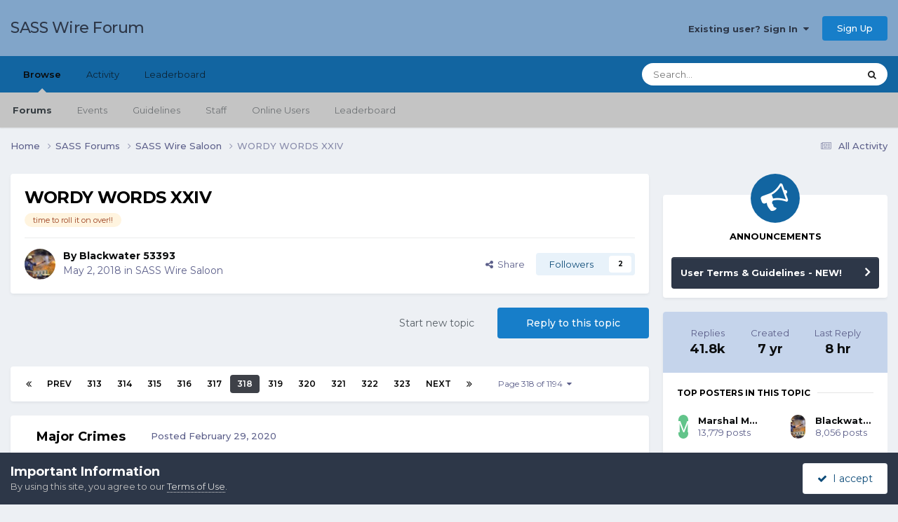

--- FILE ---
content_type: text/html; charset=utf-8
request_url: https://www.google.com/recaptcha/api2/anchor?ar=1&k=6LcVXVQUAAAAAM92IO8-shyPocSar61AbaQ9guXP&co=aHR0cHM6Ly9mb3J1bXMuc2Fzc25ldC5jb206NDQz&hl=en&v=N67nZn4AqZkNcbeMu4prBgzg&theme=light&size=normal&anchor-ms=20000&execute-ms=30000&cb=u8uyu4apqpog
body_size: 49545
content:
<!DOCTYPE HTML><html dir="ltr" lang="en"><head><meta http-equiv="Content-Type" content="text/html; charset=UTF-8">
<meta http-equiv="X-UA-Compatible" content="IE=edge">
<title>reCAPTCHA</title>
<style type="text/css">
/* cyrillic-ext */
@font-face {
  font-family: 'Roboto';
  font-style: normal;
  font-weight: 400;
  font-stretch: 100%;
  src: url(//fonts.gstatic.com/s/roboto/v48/KFO7CnqEu92Fr1ME7kSn66aGLdTylUAMa3GUBHMdazTgWw.woff2) format('woff2');
  unicode-range: U+0460-052F, U+1C80-1C8A, U+20B4, U+2DE0-2DFF, U+A640-A69F, U+FE2E-FE2F;
}
/* cyrillic */
@font-face {
  font-family: 'Roboto';
  font-style: normal;
  font-weight: 400;
  font-stretch: 100%;
  src: url(//fonts.gstatic.com/s/roboto/v48/KFO7CnqEu92Fr1ME7kSn66aGLdTylUAMa3iUBHMdazTgWw.woff2) format('woff2');
  unicode-range: U+0301, U+0400-045F, U+0490-0491, U+04B0-04B1, U+2116;
}
/* greek-ext */
@font-face {
  font-family: 'Roboto';
  font-style: normal;
  font-weight: 400;
  font-stretch: 100%;
  src: url(//fonts.gstatic.com/s/roboto/v48/KFO7CnqEu92Fr1ME7kSn66aGLdTylUAMa3CUBHMdazTgWw.woff2) format('woff2');
  unicode-range: U+1F00-1FFF;
}
/* greek */
@font-face {
  font-family: 'Roboto';
  font-style: normal;
  font-weight: 400;
  font-stretch: 100%;
  src: url(//fonts.gstatic.com/s/roboto/v48/KFO7CnqEu92Fr1ME7kSn66aGLdTylUAMa3-UBHMdazTgWw.woff2) format('woff2');
  unicode-range: U+0370-0377, U+037A-037F, U+0384-038A, U+038C, U+038E-03A1, U+03A3-03FF;
}
/* math */
@font-face {
  font-family: 'Roboto';
  font-style: normal;
  font-weight: 400;
  font-stretch: 100%;
  src: url(//fonts.gstatic.com/s/roboto/v48/KFO7CnqEu92Fr1ME7kSn66aGLdTylUAMawCUBHMdazTgWw.woff2) format('woff2');
  unicode-range: U+0302-0303, U+0305, U+0307-0308, U+0310, U+0312, U+0315, U+031A, U+0326-0327, U+032C, U+032F-0330, U+0332-0333, U+0338, U+033A, U+0346, U+034D, U+0391-03A1, U+03A3-03A9, U+03B1-03C9, U+03D1, U+03D5-03D6, U+03F0-03F1, U+03F4-03F5, U+2016-2017, U+2034-2038, U+203C, U+2040, U+2043, U+2047, U+2050, U+2057, U+205F, U+2070-2071, U+2074-208E, U+2090-209C, U+20D0-20DC, U+20E1, U+20E5-20EF, U+2100-2112, U+2114-2115, U+2117-2121, U+2123-214F, U+2190, U+2192, U+2194-21AE, U+21B0-21E5, U+21F1-21F2, U+21F4-2211, U+2213-2214, U+2216-22FF, U+2308-230B, U+2310, U+2319, U+231C-2321, U+2336-237A, U+237C, U+2395, U+239B-23B7, U+23D0, U+23DC-23E1, U+2474-2475, U+25AF, U+25B3, U+25B7, U+25BD, U+25C1, U+25CA, U+25CC, U+25FB, U+266D-266F, U+27C0-27FF, U+2900-2AFF, U+2B0E-2B11, U+2B30-2B4C, U+2BFE, U+3030, U+FF5B, U+FF5D, U+1D400-1D7FF, U+1EE00-1EEFF;
}
/* symbols */
@font-face {
  font-family: 'Roboto';
  font-style: normal;
  font-weight: 400;
  font-stretch: 100%;
  src: url(//fonts.gstatic.com/s/roboto/v48/KFO7CnqEu92Fr1ME7kSn66aGLdTylUAMaxKUBHMdazTgWw.woff2) format('woff2');
  unicode-range: U+0001-000C, U+000E-001F, U+007F-009F, U+20DD-20E0, U+20E2-20E4, U+2150-218F, U+2190, U+2192, U+2194-2199, U+21AF, U+21E6-21F0, U+21F3, U+2218-2219, U+2299, U+22C4-22C6, U+2300-243F, U+2440-244A, U+2460-24FF, U+25A0-27BF, U+2800-28FF, U+2921-2922, U+2981, U+29BF, U+29EB, U+2B00-2BFF, U+4DC0-4DFF, U+FFF9-FFFB, U+10140-1018E, U+10190-1019C, U+101A0, U+101D0-101FD, U+102E0-102FB, U+10E60-10E7E, U+1D2C0-1D2D3, U+1D2E0-1D37F, U+1F000-1F0FF, U+1F100-1F1AD, U+1F1E6-1F1FF, U+1F30D-1F30F, U+1F315, U+1F31C, U+1F31E, U+1F320-1F32C, U+1F336, U+1F378, U+1F37D, U+1F382, U+1F393-1F39F, U+1F3A7-1F3A8, U+1F3AC-1F3AF, U+1F3C2, U+1F3C4-1F3C6, U+1F3CA-1F3CE, U+1F3D4-1F3E0, U+1F3ED, U+1F3F1-1F3F3, U+1F3F5-1F3F7, U+1F408, U+1F415, U+1F41F, U+1F426, U+1F43F, U+1F441-1F442, U+1F444, U+1F446-1F449, U+1F44C-1F44E, U+1F453, U+1F46A, U+1F47D, U+1F4A3, U+1F4B0, U+1F4B3, U+1F4B9, U+1F4BB, U+1F4BF, U+1F4C8-1F4CB, U+1F4D6, U+1F4DA, U+1F4DF, U+1F4E3-1F4E6, U+1F4EA-1F4ED, U+1F4F7, U+1F4F9-1F4FB, U+1F4FD-1F4FE, U+1F503, U+1F507-1F50B, U+1F50D, U+1F512-1F513, U+1F53E-1F54A, U+1F54F-1F5FA, U+1F610, U+1F650-1F67F, U+1F687, U+1F68D, U+1F691, U+1F694, U+1F698, U+1F6AD, U+1F6B2, U+1F6B9-1F6BA, U+1F6BC, U+1F6C6-1F6CF, U+1F6D3-1F6D7, U+1F6E0-1F6EA, U+1F6F0-1F6F3, U+1F6F7-1F6FC, U+1F700-1F7FF, U+1F800-1F80B, U+1F810-1F847, U+1F850-1F859, U+1F860-1F887, U+1F890-1F8AD, U+1F8B0-1F8BB, U+1F8C0-1F8C1, U+1F900-1F90B, U+1F93B, U+1F946, U+1F984, U+1F996, U+1F9E9, U+1FA00-1FA6F, U+1FA70-1FA7C, U+1FA80-1FA89, U+1FA8F-1FAC6, U+1FACE-1FADC, U+1FADF-1FAE9, U+1FAF0-1FAF8, U+1FB00-1FBFF;
}
/* vietnamese */
@font-face {
  font-family: 'Roboto';
  font-style: normal;
  font-weight: 400;
  font-stretch: 100%;
  src: url(//fonts.gstatic.com/s/roboto/v48/KFO7CnqEu92Fr1ME7kSn66aGLdTylUAMa3OUBHMdazTgWw.woff2) format('woff2');
  unicode-range: U+0102-0103, U+0110-0111, U+0128-0129, U+0168-0169, U+01A0-01A1, U+01AF-01B0, U+0300-0301, U+0303-0304, U+0308-0309, U+0323, U+0329, U+1EA0-1EF9, U+20AB;
}
/* latin-ext */
@font-face {
  font-family: 'Roboto';
  font-style: normal;
  font-weight: 400;
  font-stretch: 100%;
  src: url(//fonts.gstatic.com/s/roboto/v48/KFO7CnqEu92Fr1ME7kSn66aGLdTylUAMa3KUBHMdazTgWw.woff2) format('woff2');
  unicode-range: U+0100-02BA, U+02BD-02C5, U+02C7-02CC, U+02CE-02D7, U+02DD-02FF, U+0304, U+0308, U+0329, U+1D00-1DBF, U+1E00-1E9F, U+1EF2-1EFF, U+2020, U+20A0-20AB, U+20AD-20C0, U+2113, U+2C60-2C7F, U+A720-A7FF;
}
/* latin */
@font-face {
  font-family: 'Roboto';
  font-style: normal;
  font-weight: 400;
  font-stretch: 100%;
  src: url(//fonts.gstatic.com/s/roboto/v48/KFO7CnqEu92Fr1ME7kSn66aGLdTylUAMa3yUBHMdazQ.woff2) format('woff2');
  unicode-range: U+0000-00FF, U+0131, U+0152-0153, U+02BB-02BC, U+02C6, U+02DA, U+02DC, U+0304, U+0308, U+0329, U+2000-206F, U+20AC, U+2122, U+2191, U+2193, U+2212, U+2215, U+FEFF, U+FFFD;
}
/* cyrillic-ext */
@font-face {
  font-family: 'Roboto';
  font-style: normal;
  font-weight: 500;
  font-stretch: 100%;
  src: url(//fonts.gstatic.com/s/roboto/v48/KFO7CnqEu92Fr1ME7kSn66aGLdTylUAMa3GUBHMdazTgWw.woff2) format('woff2');
  unicode-range: U+0460-052F, U+1C80-1C8A, U+20B4, U+2DE0-2DFF, U+A640-A69F, U+FE2E-FE2F;
}
/* cyrillic */
@font-face {
  font-family: 'Roboto';
  font-style: normal;
  font-weight: 500;
  font-stretch: 100%;
  src: url(//fonts.gstatic.com/s/roboto/v48/KFO7CnqEu92Fr1ME7kSn66aGLdTylUAMa3iUBHMdazTgWw.woff2) format('woff2');
  unicode-range: U+0301, U+0400-045F, U+0490-0491, U+04B0-04B1, U+2116;
}
/* greek-ext */
@font-face {
  font-family: 'Roboto';
  font-style: normal;
  font-weight: 500;
  font-stretch: 100%;
  src: url(//fonts.gstatic.com/s/roboto/v48/KFO7CnqEu92Fr1ME7kSn66aGLdTylUAMa3CUBHMdazTgWw.woff2) format('woff2');
  unicode-range: U+1F00-1FFF;
}
/* greek */
@font-face {
  font-family: 'Roboto';
  font-style: normal;
  font-weight: 500;
  font-stretch: 100%;
  src: url(//fonts.gstatic.com/s/roboto/v48/KFO7CnqEu92Fr1ME7kSn66aGLdTylUAMa3-UBHMdazTgWw.woff2) format('woff2');
  unicode-range: U+0370-0377, U+037A-037F, U+0384-038A, U+038C, U+038E-03A1, U+03A3-03FF;
}
/* math */
@font-face {
  font-family: 'Roboto';
  font-style: normal;
  font-weight: 500;
  font-stretch: 100%;
  src: url(//fonts.gstatic.com/s/roboto/v48/KFO7CnqEu92Fr1ME7kSn66aGLdTylUAMawCUBHMdazTgWw.woff2) format('woff2');
  unicode-range: U+0302-0303, U+0305, U+0307-0308, U+0310, U+0312, U+0315, U+031A, U+0326-0327, U+032C, U+032F-0330, U+0332-0333, U+0338, U+033A, U+0346, U+034D, U+0391-03A1, U+03A3-03A9, U+03B1-03C9, U+03D1, U+03D5-03D6, U+03F0-03F1, U+03F4-03F5, U+2016-2017, U+2034-2038, U+203C, U+2040, U+2043, U+2047, U+2050, U+2057, U+205F, U+2070-2071, U+2074-208E, U+2090-209C, U+20D0-20DC, U+20E1, U+20E5-20EF, U+2100-2112, U+2114-2115, U+2117-2121, U+2123-214F, U+2190, U+2192, U+2194-21AE, U+21B0-21E5, U+21F1-21F2, U+21F4-2211, U+2213-2214, U+2216-22FF, U+2308-230B, U+2310, U+2319, U+231C-2321, U+2336-237A, U+237C, U+2395, U+239B-23B7, U+23D0, U+23DC-23E1, U+2474-2475, U+25AF, U+25B3, U+25B7, U+25BD, U+25C1, U+25CA, U+25CC, U+25FB, U+266D-266F, U+27C0-27FF, U+2900-2AFF, U+2B0E-2B11, U+2B30-2B4C, U+2BFE, U+3030, U+FF5B, U+FF5D, U+1D400-1D7FF, U+1EE00-1EEFF;
}
/* symbols */
@font-face {
  font-family: 'Roboto';
  font-style: normal;
  font-weight: 500;
  font-stretch: 100%;
  src: url(//fonts.gstatic.com/s/roboto/v48/KFO7CnqEu92Fr1ME7kSn66aGLdTylUAMaxKUBHMdazTgWw.woff2) format('woff2');
  unicode-range: U+0001-000C, U+000E-001F, U+007F-009F, U+20DD-20E0, U+20E2-20E4, U+2150-218F, U+2190, U+2192, U+2194-2199, U+21AF, U+21E6-21F0, U+21F3, U+2218-2219, U+2299, U+22C4-22C6, U+2300-243F, U+2440-244A, U+2460-24FF, U+25A0-27BF, U+2800-28FF, U+2921-2922, U+2981, U+29BF, U+29EB, U+2B00-2BFF, U+4DC0-4DFF, U+FFF9-FFFB, U+10140-1018E, U+10190-1019C, U+101A0, U+101D0-101FD, U+102E0-102FB, U+10E60-10E7E, U+1D2C0-1D2D3, U+1D2E0-1D37F, U+1F000-1F0FF, U+1F100-1F1AD, U+1F1E6-1F1FF, U+1F30D-1F30F, U+1F315, U+1F31C, U+1F31E, U+1F320-1F32C, U+1F336, U+1F378, U+1F37D, U+1F382, U+1F393-1F39F, U+1F3A7-1F3A8, U+1F3AC-1F3AF, U+1F3C2, U+1F3C4-1F3C6, U+1F3CA-1F3CE, U+1F3D4-1F3E0, U+1F3ED, U+1F3F1-1F3F3, U+1F3F5-1F3F7, U+1F408, U+1F415, U+1F41F, U+1F426, U+1F43F, U+1F441-1F442, U+1F444, U+1F446-1F449, U+1F44C-1F44E, U+1F453, U+1F46A, U+1F47D, U+1F4A3, U+1F4B0, U+1F4B3, U+1F4B9, U+1F4BB, U+1F4BF, U+1F4C8-1F4CB, U+1F4D6, U+1F4DA, U+1F4DF, U+1F4E3-1F4E6, U+1F4EA-1F4ED, U+1F4F7, U+1F4F9-1F4FB, U+1F4FD-1F4FE, U+1F503, U+1F507-1F50B, U+1F50D, U+1F512-1F513, U+1F53E-1F54A, U+1F54F-1F5FA, U+1F610, U+1F650-1F67F, U+1F687, U+1F68D, U+1F691, U+1F694, U+1F698, U+1F6AD, U+1F6B2, U+1F6B9-1F6BA, U+1F6BC, U+1F6C6-1F6CF, U+1F6D3-1F6D7, U+1F6E0-1F6EA, U+1F6F0-1F6F3, U+1F6F7-1F6FC, U+1F700-1F7FF, U+1F800-1F80B, U+1F810-1F847, U+1F850-1F859, U+1F860-1F887, U+1F890-1F8AD, U+1F8B0-1F8BB, U+1F8C0-1F8C1, U+1F900-1F90B, U+1F93B, U+1F946, U+1F984, U+1F996, U+1F9E9, U+1FA00-1FA6F, U+1FA70-1FA7C, U+1FA80-1FA89, U+1FA8F-1FAC6, U+1FACE-1FADC, U+1FADF-1FAE9, U+1FAF0-1FAF8, U+1FB00-1FBFF;
}
/* vietnamese */
@font-face {
  font-family: 'Roboto';
  font-style: normal;
  font-weight: 500;
  font-stretch: 100%;
  src: url(//fonts.gstatic.com/s/roboto/v48/KFO7CnqEu92Fr1ME7kSn66aGLdTylUAMa3OUBHMdazTgWw.woff2) format('woff2');
  unicode-range: U+0102-0103, U+0110-0111, U+0128-0129, U+0168-0169, U+01A0-01A1, U+01AF-01B0, U+0300-0301, U+0303-0304, U+0308-0309, U+0323, U+0329, U+1EA0-1EF9, U+20AB;
}
/* latin-ext */
@font-face {
  font-family: 'Roboto';
  font-style: normal;
  font-weight: 500;
  font-stretch: 100%;
  src: url(//fonts.gstatic.com/s/roboto/v48/KFO7CnqEu92Fr1ME7kSn66aGLdTylUAMa3KUBHMdazTgWw.woff2) format('woff2');
  unicode-range: U+0100-02BA, U+02BD-02C5, U+02C7-02CC, U+02CE-02D7, U+02DD-02FF, U+0304, U+0308, U+0329, U+1D00-1DBF, U+1E00-1E9F, U+1EF2-1EFF, U+2020, U+20A0-20AB, U+20AD-20C0, U+2113, U+2C60-2C7F, U+A720-A7FF;
}
/* latin */
@font-face {
  font-family: 'Roboto';
  font-style: normal;
  font-weight: 500;
  font-stretch: 100%;
  src: url(//fonts.gstatic.com/s/roboto/v48/KFO7CnqEu92Fr1ME7kSn66aGLdTylUAMa3yUBHMdazQ.woff2) format('woff2');
  unicode-range: U+0000-00FF, U+0131, U+0152-0153, U+02BB-02BC, U+02C6, U+02DA, U+02DC, U+0304, U+0308, U+0329, U+2000-206F, U+20AC, U+2122, U+2191, U+2193, U+2212, U+2215, U+FEFF, U+FFFD;
}
/* cyrillic-ext */
@font-face {
  font-family: 'Roboto';
  font-style: normal;
  font-weight: 900;
  font-stretch: 100%;
  src: url(//fonts.gstatic.com/s/roboto/v48/KFO7CnqEu92Fr1ME7kSn66aGLdTylUAMa3GUBHMdazTgWw.woff2) format('woff2');
  unicode-range: U+0460-052F, U+1C80-1C8A, U+20B4, U+2DE0-2DFF, U+A640-A69F, U+FE2E-FE2F;
}
/* cyrillic */
@font-face {
  font-family: 'Roboto';
  font-style: normal;
  font-weight: 900;
  font-stretch: 100%;
  src: url(//fonts.gstatic.com/s/roboto/v48/KFO7CnqEu92Fr1ME7kSn66aGLdTylUAMa3iUBHMdazTgWw.woff2) format('woff2');
  unicode-range: U+0301, U+0400-045F, U+0490-0491, U+04B0-04B1, U+2116;
}
/* greek-ext */
@font-face {
  font-family: 'Roboto';
  font-style: normal;
  font-weight: 900;
  font-stretch: 100%;
  src: url(//fonts.gstatic.com/s/roboto/v48/KFO7CnqEu92Fr1ME7kSn66aGLdTylUAMa3CUBHMdazTgWw.woff2) format('woff2');
  unicode-range: U+1F00-1FFF;
}
/* greek */
@font-face {
  font-family: 'Roboto';
  font-style: normal;
  font-weight: 900;
  font-stretch: 100%;
  src: url(//fonts.gstatic.com/s/roboto/v48/KFO7CnqEu92Fr1ME7kSn66aGLdTylUAMa3-UBHMdazTgWw.woff2) format('woff2');
  unicode-range: U+0370-0377, U+037A-037F, U+0384-038A, U+038C, U+038E-03A1, U+03A3-03FF;
}
/* math */
@font-face {
  font-family: 'Roboto';
  font-style: normal;
  font-weight: 900;
  font-stretch: 100%;
  src: url(//fonts.gstatic.com/s/roboto/v48/KFO7CnqEu92Fr1ME7kSn66aGLdTylUAMawCUBHMdazTgWw.woff2) format('woff2');
  unicode-range: U+0302-0303, U+0305, U+0307-0308, U+0310, U+0312, U+0315, U+031A, U+0326-0327, U+032C, U+032F-0330, U+0332-0333, U+0338, U+033A, U+0346, U+034D, U+0391-03A1, U+03A3-03A9, U+03B1-03C9, U+03D1, U+03D5-03D6, U+03F0-03F1, U+03F4-03F5, U+2016-2017, U+2034-2038, U+203C, U+2040, U+2043, U+2047, U+2050, U+2057, U+205F, U+2070-2071, U+2074-208E, U+2090-209C, U+20D0-20DC, U+20E1, U+20E5-20EF, U+2100-2112, U+2114-2115, U+2117-2121, U+2123-214F, U+2190, U+2192, U+2194-21AE, U+21B0-21E5, U+21F1-21F2, U+21F4-2211, U+2213-2214, U+2216-22FF, U+2308-230B, U+2310, U+2319, U+231C-2321, U+2336-237A, U+237C, U+2395, U+239B-23B7, U+23D0, U+23DC-23E1, U+2474-2475, U+25AF, U+25B3, U+25B7, U+25BD, U+25C1, U+25CA, U+25CC, U+25FB, U+266D-266F, U+27C0-27FF, U+2900-2AFF, U+2B0E-2B11, U+2B30-2B4C, U+2BFE, U+3030, U+FF5B, U+FF5D, U+1D400-1D7FF, U+1EE00-1EEFF;
}
/* symbols */
@font-face {
  font-family: 'Roboto';
  font-style: normal;
  font-weight: 900;
  font-stretch: 100%;
  src: url(//fonts.gstatic.com/s/roboto/v48/KFO7CnqEu92Fr1ME7kSn66aGLdTylUAMaxKUBHMdazTgWw.woff2) format('woff2');
  unicode-range: U+0001-000C, U+000E-001F, U+007F-009F, U+20DD-20E0, U+20E2-20E4, U+2150-218F, U+2190, U+2192, U+2194-2199, U+21AF, U+21E6-21F0, U+21F3, U+2218-2219, U+2299, U+22C4-22C6, U+2300-243F, U+2440-244A, U+2460-24FF, U+25A0-27BF, U+2800-28FF, U+2921-2922, U+2981, U+29BF, U+29EB, U+2B00-2BFF, U+4DC0-4DFF, U+FFF9-FFFB, U+10140-1018E, U+10190-1019C, U+101A0, U+101D0-101FD, U+102E0-102FB, U+10E60-10E7E, U+1D2C0-1D2D3, U+1D2E0-1D37F, U+1F000-1F0FF, U+1F100-1F1AD, U+1F1E6-1F1FF, U+1F30D-1F30F, U+1F315, U+1F31C, U+1F31E, U+1F320-1F32C, U+1F336, U+1F378, U+1F37D, U+1F382, U+1F393-1F39F, U+1F3A7-1F3A8, U+1F3AC-1F3AF, U+1F3C2, U+1F3C4-1F3C6, U+1F3CA-1F3CE, U+1F3D4-1F3E0, U+1F3ED, U+1F3F1-1F3F3, U+1F3F5-1F3F7, U+1F408, U+1F415, U+1F41F, U+1F426, U+1F43F, U+1F441-1F442, U+1F444, U+1F446-1F449, U+1F44C-1F44E, U+1F453, U+1F46A, U+1F47D, U+1F4A3, U+1F4B0, U+1F4B3, U+1F4B9, U+1F4BB, U+1F4BF, U+1F4C8-1F4CB, U+1F4D6, U+1F4DA, U+1F4DF, U+1F4E3-1F4E6, U+1F4EA-1F4ED, U+1F4F7, U+1F4F9-1F4FB, U+1F4FD-1F4FE, U+1F503, U+1F507-1F50B, U+1F50D, U+1F512-1F513, U+1F53E-1F54A, U+1F54F-1F5FA, U+1F610, U+1F650-1F67F, U+1F687, U+1F68D, U+1F691, U+1F694, U+1F698, U+1F6AD, U+1F6B2, U+1F6B9-1F6BA, U+1F6BC, U+1F6C6-1F6CF, U+1F6D3-1F6D7, U+1F6E0-1F6EA, U+1F6F0-1F6F3, U+1F6F7-1F6FC, U+1F700-1F7FF, U+1F800-1F80B, U+1F810-1F847, U+1F850-1F859, U+1F860-1F887, U+1F890-1F8AD, U+1F8B0-1F8BB, U+1F8C0-1F8C1, U+1F900-1F90B, U+1F93B, U+1F946, U+1F984, U+1F996, U+1F9E9, U+1FA00-1FA6F, U+1FA70-1FA7C, U+1FA80-1FA89, U+1FA8F-1FAC6, U+1FACE-1FADC, U+1FADF-1FAE9, U+1FAF0-1FAF8, U+1FB00-1FBFF;
}
/* vietnamese */
@font-face {
  font-family: 'Roboto';
  font-style: normal;
  font-weight: 900;
  font-stretch: 100%;
  src: url(//fonts.gstatic.com/s/roboto/v48/KFO7CnqEu92Fr1ME7kSn66aGLdTylUAMa3OUBHMdazTgWw.woff2) format('woff2');
  unicode-range: U+0102-0103, U+0110-0111, U+0128-0129, U+0168-0169, U+01A0-01A1, U+01AF-01B0, U+0300-0301, U+0303-0304, U+0308-0309, U+0323, U+0329, U+1EA0-1EF9, U+20AB;
}
/* latin-ext */
@font-face {
  font-family: 'Roboto';
  font-style: normal;
  font-weight: 900;
  font-stretch: 100%;
  src: url(//fonts.gstatic.com/s/roboto/v48/KFO7CnqEu92Fr1ME7kSn66aGLdTylUAMa3KUBHMdazTgWw.woff2) format('woff2');
  unicode-range: U+0100-02BA, U+02BD-02C5, U+02C7-02CC, U+02CE-02D7, U+02DD-02FF, U+0304, U+0308, U+0329, U+1D00-1DBF, U+1E00-1E9F, U+1EF2-1EFF, U+2020, U+20A0-20AB, U+20AD-20C0, U+2113, U+2C60-2C7F, U+A720-A7FF;
}
/* latin */
@font-face {
  font-family: 'Roboto';
  font-style: normal;
  font-weight: 900;
  font-stretch: 100%;
  src: url(//fonts.gstatic.com/s/roboto/v48/KFO7CnqEu92Fr1ME7kSn66aGLdTylUAMa3yUBHMdazQ.woff2) format('woff2');
  unicode-range: U+0000-00FF, U+0131, U+0152-0153, U+02BB-02BC, U+02C6, U+02DA, U+02DC, U+0304, U+0308, U+0329, U+2000-206F, U+20AC, U+2122, U+2191, U+2193, U+2212, U+2215, U+FEFF, U+FFFD;
}

</style>
<link rel="stylesheet" type="text/css" href="https://www.gstatic.com/recaptcha/releases/N67nZn4AqZkNcbeMu4prBgzg/styles__ltr.css">
<script nonce="4FIqa_P2s_36F3gnZYe6TQ" type="text/javascript">window['__recaptcha_api'] = 'https://www.google.com/recaptcha/api2/';</script>
<script type="text/javascript" src="https://www.gstatic.com/recaptcha/releases/N67nZn4AqZkNcbeMu4prBgzg/recaptcha__en.js" nonce="4FIqa_P2s_36F3gnZYe6TQ">
      
    </script></head>
<body><div id="rc-anchor-alert" class="rc-anchor-alert"></div>
<input type="hidden" id="recaptcha-token" value="[base64]">
<script type="text/javascript" nonce="4FIqa_P2s_36F3gnZYe6TQ">
      recaptcha.anchor.Main.init("[\x22ainput\x22,[\x22bgdata\x22,\x22\x22,\[base64]/[base64]/[base64]/[base64]/[base64]/UltsKytdPUU6KEU8MjA0OD9SW2wrK109RT4+NnwxOTI6KChFJjY0NTEyKT09NTUyOTYmJk0rMTxjLmxlbmd0aCYmKGMuY2hhckNvZGVBdChNKzEpJjY0NTEyKT09NTYzMjA/[base64]/[base64]/[base64]/[base64]/[base64]/[base64]/[base64]\x22,\[base64]\\u003d\x22,\x22w7VaAsO/eWLCvFd7w7oiHGByMUzCtsKcwoYeWsO7w77Dq8O1w6BFVwJhKsOsw4lWw4FVGxQaT2fCo8KYFETDusO6w5QhGCjDgMKLwpfCvGPDoj3Dl8KIfXnDsg0rJFbDosOAwq3ClcKhXMObD09Xwqs4w6/CqsOCw7PDsRcPZXFCKw1Fw6VzwpI/w60KRMKEwrJdwqYmwr3CssODEsKmEC9vZy7DjsO9w7Q/EMKDwpEuXsK6woVdGcOVB8Olb8O5D8KWwrrDjwPDtMKNVEVaf8ODw6JGwr/Cv3dkX8KFwrYEJxPCpCQ5MBYUWT7DqcK8w7zChk3ChsKFw40hw68cwq4WB8OPwr8Bw5MHw6nDsn5GK8KYw48Ew5kFwrbCskENN2bCu8O5bTMbw7HClMOIwovCmXHDtcKQD1odMGkWwrgswqfDjg/Cn31iwqxiaUjCmcKcTsOSY8KqwobDg8KJwo7CoQPDhG4nw6nDmsKZwoFZecK7EFjCt8O2cnTDpT9dw7RKwrIXFxPCtX18w7rCvsK/wosrw7EVwo/[base64]/[base64]/w6Z9H8Kowp0Ew43ClcKiWMO0wrzDkl1KwqLDsRkGw71rwqvCsAYzwoDDi8O/w65UPsK2b8OxaSLCtQBsRX4lI8OdY8Kzw5YVP0HDhQLCjXvDicOPwqTDmQkswpjDulHCqgfCucKOEcO7fcKUwrbDpcO/[base64]/DjcOtw4QSwoXChHNnYcOcTsK+RQg3wqoLw7jDo8OVD8O0wqAAw5gpV8KEwoMhRT4/FcKsFMK+wrXDhsOoLsO2bELDq15jBhMndlNdw6XChcOBF8KhFcOSwoDDrB7CuF3CqAVNw7xnw4LDtGEIPTdYVsK+Yi1Ww6LCugzCmsKFw594wqvCn8Kxw4XChcK5w7Qgwp/CtE1Cw6jCq8K6w4LClcOYw4HDkRwnwo5qw7rClMOGwoLDix3CpMONw4NyIhQrMGDDhFphRTfDlzfDuRB1McKEwrXDnWnCgFxyCMKqw6h7JsK7MC/CnsKhwqNVAcOtPj7CrsOjwr/[base64]/wq/Dg8OswpXDksOQA0YvVn4ewqcSfwrCon9zwpvDgHkTK1bCgcKgQlI/[base64]/Cni3CvsORw6x7w5LDtcO6Nj/DsnUrbQbDgcOIw6TDhMKLw4AEdcOVZcKRwqR/CmspRcO4w4E5w4R0TnMiAWkfR8Kmw7sgUTdRfFbCrsOOMsOCwqDDsHvDjMKUahjCnz3CoHx9cMOHw5whw5/CicKjwqh2w4t6w6wdNWgTPE02Hm/[base64]/Dv1QxdFcZw6Rew68HFcKOEMKNIXrCncKQd8OvGsKdPX7Di2tHCzQ3wrp6wrI9FWMAYwBBw6nCjMKKLsKKw5TCk8OTbMKUw6nCjGlfJcK6w6EBw7ZXSlbCj1zCjsKbwp7ClcOywrDDuQ5rw4fDolF8w6ckAnZmaMKaRMKJOcOMwpbCpMKzwo/CosKKAXMpw7JCK8OCwqXCv2sXbsOAH8OfRsOnworCpMOBw5/Dm1M8aMKiEcKoH282wp/DvMK1DcKWO8K6f09BwrLCmjd0ezJow6vCkhrDusOzwpLDh1LDpcOKJ2HDusKRL8KzwrfCrnZIacKYBcOVVsK+PMOlw5XChEHCgsOTT1kyw6d2AcOfSHg7XsOuJsOZwq7Dj8KAw6PCpsOlMcKmVTVfw4bDlcOUw71ywpvCoEnDk8O9w4bCsX3Cu0nDskp3w7XDtWVIw5/CiTzDk3A9wrLDu2/[base64]/NcO9MMOfwoDChTnCiHvCiMOgdMK+wpPDhsOfw5EiAAHDusO5GcKzw64CIcOLw75hwoTCncOZZ8Kzw7kHwqwiZcOHKWzCj8OBw5JFwpbClcOpw7/Dv8OPTi7DnMKPYh3CuwjDtFPCjsK/wqgcWsODC31/[base64]/[base64]/dMKtwoBEdWVDBHQbw7tYwrcTwoHCulJMQsKcdsKof8Ovw7nDl1hQF8Kiwq3CtsOhwpbCu8Kwwo7DolF/w4AdAEzDisOIw7BUVsKVQ1U2wrE/XcKlwqLCpjxKwpXCnUvCg8Ocw506BRDDu8K+wqQfHgnDkMKOJsOKQMOJw7dTw6h5BxzDhsKhAsOSOcOOHFvDqV8cwoXCqMOWP1HCsmjCohRdwrHCtAgCOMOCF8Obw7zCvlUpwp/Dr2vDrSLCiUnDs0jClWzDncK1wrlUWcKLUFLDmhTDpsONccOdD3zDkGLCjnvDrGrCpsOpJQVJwqdAw5fDjcKIw6vDg0/CjMOXw47CocOaVyfDpizDjMOLDsOqbcOQfsKAZsKBw47Dv8OcwpdrdFjCvwnCisOvYcKowq7CncO4O1p+esOAw4EbaAsAw59jX0DDm8OVYMKPw5oSdcOxw7J2w7rDscKOw73Dp8KDwqfCucKka0XDoQ8xwrfDkDnDpnzDhsKWXcOSw7ZcC8KEw6J/eMOgw6BTdCM9w55jw7DCvMO9wrDCqMOQfkJyS8OvwrjDpjnCnsOYRMOkwo3DrcO/wq3CsjjDpMOowodJPMOPAHUlBMOOdnDDv1kGc8O8CMKjwrZHLMO7wonDliAvIFIOw5Ypw4rDiMOowozDqcKWbQdUbsKmw7orwq3Co3VIfsKLwrXCpcOdIGwHMMOSwppewrnCssOOc1jCih/[base64]/CoWNhKcKyCxpMwpDDncOfw4HDnBR1woZawqDDiHTDminCicO2w53Cti1REcKPwr7CilPCmxQ0wrxYwpXDm8K/FwdTw6g/woDDisO8w55MG07DjMOuAcOidcKiDXlFExIXFMOnw5oDWzPChsOzHsKNbsKewoDCqMOvwrlLL8KaIcKKHUwRRsOjW8OHRMKEw41KF8OjwpTDjMODUk3Dtl7DqsK0NMKVw5Ifw63DpsOjw6XCpMOqDGLDpcO/Il7DgsOsw7zDlsKeXUDClsKBVcO+wpkDwrjCv8KVbwbDt1Alb8KFwrrCsxrCj2BCS2PDr8OXXWzCsHzCkMK3Cy0cLWPCpgfDiMKmbkrCrXnDrMOsdMOnw4YYw5TClcOcwpNYw4/DoQNhwqjCujXCugDCpMOkw6MXLxnCr8OewobCsk7DlcO5DcO8wpcYfsOdGW3CnMKZwpzDqFnDnkV4wrw7E2gec049wp4ZwojCvVBpHcK/w7RfccK5w5/CvsO1wqLDkxFOwqAyw6IOw7FOUTvDnHQXIsKtw43DsAzDlThsDUrDvcOYGsOZw6fDsnjCtVcSw4MIwqnClzTDt1/[base64]/bsKWwrFsKiVXw5VqVGjDpMOLwqvDk8OWMQfClXzDuzPCkMOMwqVbfSvDhcKWw6tZw6PCkFt9McO+w6kYBEDDn15Zw6zCu8OJJ8ORbsKLw4NCEMOUwqbCtMOhwqdVMcKIw6TDkVs7UsOWwq/[base64]/wqfDvSPDtcKHO8Kxw4jDiMKGWsKEJcKIw6ptHXcrw5XCmkTCrcO0ZUnDtX7Cu2cVw6bDii5pAsKFwpzCi0XDughdw606woHCp2vCsTvDsXjDv8ONKsKsw7USQMOYaQvDscOAw4bCqHAlPMONwqfDk3LCjFAeN8KfdFnDgcKPQh/CrTbDn8KhNsOlwqZRMiLDpD7Cg2lDw4rCggbCi8OgwrdTIQ5dGRtGO10WNsO1wogCVV7DocOzw7nDsMKRw4TDmG3Dg8Krw4/DpMOPwq0DYXnDsW4mw5LClcO0I8O7w53DqD7Dm29fw6RXw4RhbsOmwpDCuMOwUTM1JD3DsxJ5wp/Dh8KLw7pXQn/[base64]/Csmxcw54hfcKBXioSUFccZ8Kmw6HDscOZwpjDicOswpJ2w4d5SkPCp8KGTXDDjCtNwqM/L8KuwrfCi8KewoLDjsO0w4gBwp4Aw6vDrMKaMcK+wrbDl0kgZGvCm8Ocw6hKw440wr5awqnCqhFCRDxpRFpRYsObAcOYecKMwqnCl8KTScOyw5gbwotTwrcYGwXCkjgQViPCqDDCr8KQw57DgltxcMOBw63CvsKUTcOJw6rCqnk7w7jClWxawp9rH8O6Ex/DvCZ7RsOTfcKkLsKuwq4Tw4EtKsORw5zCscOVFwHDrcK7w6PCs8Ojw5dawrMncU8zwpjDpEApZ8K4V8K7Q8Oww7snRTvCsW5XEWt7wpjClMKWw5w0T8K3CgpCPiIeeMO/[base64]/Cg0cKDsO2wocLwq7CtDLCjQLCqhHCgsOww5TCicOyY0wvU8OzwrXDtsOIw5HCpMOxIUPCjHHDscKgY8OHw7F+wrzCgcOnwq1aw4hxQj0hw5vCucO8LMOOw4towpzDt0rDlCbClsOiwrLDu8OwSsOBwpkKwqrDqMOlwop/w4LDvXPDuEzDjk0WwqrCoHXCvzxKeMKeTsODw7J4w7/DocK/YsKSDUVzSsOtw4bDksOgw5zDlcOCw4nCmcOOH8KBDx3Cg0DDrcOdwo3CoMK/w7bCkMKVXcKlw6F0Y2NBdnvDksO4asOGwpBBwqUCw73DscONw4sUwoTCmsKAeMOewoMyw6ouSMOlcRPDuEHCuVcUw4/[base64]/w5gGwr52Pz5AV8Kuw6dsf2bDksKZCsKYw4EFGMOFwqtVfmbDr3zCjAXDngnDn3Vuw7csXcO5wpQiw54NWl7CqcO5IsK+w4PCiHLDvAVAw7HDiirDkF/CpcO2w5bDtWxMXHLDtMOGwrZ9wpBlMcKcKlHChcKAwqvDtSQNHSvDiMOcw6pVMAbCqcOCwoUEw63DucKLRScmb8KWw7tJwp7DtcO/DsK2w7PCkMKHw659AU9Kw5jDiHXCh8KWwrDCqcK2N8OUw7XCjTBow5bCrngawoLDgl8HwpQpwrzDsEQvw64Zw4TCjcODYCTDkEDCh3PCuwMHw7TCjnbDvUvDq0XDoMK4w73Co0UdK8OGwpLDtA5IwrDDnSbClDvDv8K2OMOYRE/CqMKQw6PDjErCqBULwqRZw6TDkMK7EcKaU8OWd8Kdwq1ew6hLwoQ5wrNuw6fDkkzDtMKewqrDs8O/[base64]/Dpjood8ODT8KlKzbDliXDvWHDiMOkSTTCsglWwqJSw67Cm8KyD1hBwqQhw7DCi2HDgXfDkjvDjsOedwjChVQ2HGUnw7lnw53CsMO2fhZewp44bwg7ZVcyNxDDiMKfwpvDvHjDkk15ExBIwqXDsDXDsgLCn8K/[base64]/CrkrDhsOdwq8iIMO7w5TDu8KFJTTDlMKEU2nCpAggwrvDhHgEw6dkwo0tw44Ew6DDmsOtN8Kyw6pOQEsyUsOSwoZTwqkyUzllPCzDj17ChjRpw57DoyI0Hltlwo9Jw4bDr8K5GMOLw5LDpsKtHcKmasOiwqsmwq3CmWd2w51Hw684TcOSw7DCpMK4UB/CpMKTw5p1P8OTwqTCqsKGCMKMw7VkMRDDrEcgw7XCnDTDj8OPI8OFKRhIw6HChwEYwqx4FMKDPkvDssKRw70/wqjCtsKaVsONw5wZNsKHGsOxw7cIwppdw6TCpMOqwqk+w4jCmMKJwrXDpsK2GsOow7MOT01sdcKmVWHDvlHCvy7Dr8KQdUwBwpx/w5Mvw7bChTZrw63CuMOiwosLHMO/[base64]/JMOtw58KwqVdKVRUwqjClcO8wp8ISsKSw7LCiClbY8OUw6wgDcKNwqBZKMO8wpvCkkXCk8OVasO1NEDDkxwYw7fDpmPDmWJow513UgNCajQBw5RkcT1tw63DjVFcFMOwesKTFypqNB/Di8K0wodMwoXCokUdwq/[base64]/[base64]/NDdkw4DDqxN+wr9qIcKieMKNwq/[base64]/DkwxgaVnCrh7Cp8Kiwr/Du8OBwoYOAEvCjsKrw4HDpToRwoEnV8Odw7LDlgLCkxhOJMO+wqYhJGoHOMOra8K5JCnDvi/[base64]/wpLCtMKSX8OnwoDDmU8IdwXClcKjw5/CkMKFEBJRaTQ2M8KnwqzCnMK9w7zCmk3DkSvDgsK4w4zDkVY5GsKIOMOjMQBPCcOGwqghwr8STGvDpMOxSzlfNcK4wqXDgRJKw59QJ3cVfUjClELCgMK2w4bDtcK1HQrDicKhw5PDhMK0NHdFLnfCjcOgR2LCgQg6woJbw7R/F3TDicOaw6Z+JWtBLMK/w5BhIMKew4VrETl8RwLDvEQ2ecKvwrQlwqrCjXrCqsO/woF9HMKcSSVxKVt/w7jCucOyBcK2w6XDr2RwS2bCqVEswqk0w7/Cp2lkejZxw5zCiHpNZiM8K8O/AcOXwow1w4LDvg3Dp2plw67DgnELw6XCmicwNsOOw7t2w5DDnMKKw6DCrcKKE8OWwo3DkGUjw7JPw7ZIEcKGEsK4wqErCsOrwow8wpg5ZMOMw5gKMh3DtMKBwroKw5JtQsKVLcO8wqnCiMO8Xz0gahvCiV/ChSzDqMOkXsOfwrvCmcOkNwwqJhfCryQJNDhiF8OEw5k4w7AbUGtaEsONwoYkd8OBwpIzbsOqw4Yrw5HCqyTChih7OcKEwrTClsKQw43Dm8Oiw4TCqMK0w73CmcK8w6pNw4ZxLMOjc8KJw6xIwr/Cqx9ddFYLKcKnPzhlPsKFKyPCthpZcggJwovCmcK9wqLClsKhNcOjQsOYJlxkw7UlwrjCj2lhesKAYmbCglbCgsKvJUDDvsKRIMO9Vy1hY8OEDcOQFHjDtWtBw7cxwpANWMOswo3CvcKBwpjDo8Olw5Qaw7FKw7rChEjCv8OuwrTCtTXClcOCwpYKe8KEUx/[base64]/[base64]/CvWxaw71cwq3Dmw7Dj8OOWl1zEmEnw61qb8KRw6YpTlTCvcOPwo/Drkw0BsKnGMKcw6cGw4xrG8K7BkTDmgACYMOCw7Zbwp0BYCB7wrU+RH/ClW/[base64]/[base64]/Dl8KkSk9bbn3CmsOSwo7DsGDDhDF0VAjDlcKlA8KiwrF7bsK+wqjCs8KqAMOoZcKdwp07w7Jzw5lAwqDCnVXCoGw4dsKPw6VYw7o5KnR1w58qw7TDh8O9w4/DmW85ZMKSw4XDqmRBwrfCoMOEUcOIEVnCmSjCjxbCqMKHDUrCocOCXsOnw659UzQCYizDi8OlRG3Dpx5ofzNefA/CtEnDvcOyBMOlGcOQTFPDimvDkyHDjkZJwoMjWMOQXcOUwqrCm0oxR1DCj8OqNidxw7VswroKw54SYDIEwpwmbFXCnQ/Ci2tQw5zCl8KtwocDw53DrMO0QEprDMK6KcOuw7x3S8K5woBQJn87w4/Chi09GcOXVcKjIcKUwqokRsKEw6nCjyQKKj0PacO7B8OKw4IALhfDtVM4MsOwwr3DjwLDpDpkwo7DhgfCisK6w57DhxBuXFN9L8OywpA+EsKSwqjDncK0wrvDkzVmw7RRaw14AMKQw53CpSpuZsOhw6/Dl212FznCmR0aWMKkNsKrTizDtcOgdMOjwqMYwp3DizTDpBZUGCJFN1/Do8OvH23DlMKhHsK/[base64]/CtHbDn8KNwrjCpcO7IcOyS8KXFn7DrH7CmcO4w6jDs8KSNALCr8OcXsKkwprDhCHDrMO/ZsKzFkZVSAM3L8K9wqjDsH3CoMOWEMOQw6jCmUrDkcKLw44ewpkPwqQyAMK3dTvCssO1wqDClMOvw6VBw6wEJEXConIYQcOqw77CsGHDm8OndsOyYcKIw5djwr/[base64]/CmlVqwrkdO0Ydw5/[base64]/[base64]/DjcKNTMObQwRTLsOqK35PwpzDiTc6esKvw6EKw57ChcKLwqjCncKbw6nChTvCrXXClsKHJQc/[base64]/CnMKvw7rCjEJpwqFZMcKywqLCl8O7KFYUwrYXAMKwU8K6w7QeRTDChmYVw7nCvcOZYjElc3TCj8KyLMOOwoXDu8KhOsK3w6sBGcOPIxzDm1nDmsKVa8O0w7/[base64]/DiRFYwoPCjsKbYgPCnCTCiMKtRsK+MgvCncOVU8OgXTw+wrdnCMKFcCQgw4MMXQAqwrgHwrZ4AcKuP8Opw5YaSUTDkwfCjBk8w6HDssKMwoUVIsKow6XCtxrDvW/[base64]/CjlQYwoJ1Yi/CgsKjw5zDo2/DiMO4wqgKw6UyP3HChjARUVrDjWjCqsKYXcOIMsKQwp7Cu8OewqZtdsOswp9Qe0rDocO5CyvComJiA0zClcO8w4HDgMKOwoknw4XCmMK/w5Vmw7RNw6gXw7vCpAJowrgXwok+wq0EPsKLK8KWUsKDw74FNcKewq9TV8O9w5QUwq11w4cSw6bCs8KfF8OIw6DDlElWw78pw4YjW1F+w7rDosKlw6DDrRnCgcO8O8Kzw68FBMO/wpJ4W0XCqMOJwpnCpxTDh8K9McKHw5jDhEjCgcKQwr0LwoPDuRNTbC8NXcOuwq4VwozCj8KiUMOywpDDscOiwqrDq8O4LyF9NsKKC8Oha0IIV3LCvCcLwq0pcAnDuMK6CcK3CMKrw6VdwqjCrz1aw4bCsMK+ZMOHBwDDq8K/wrR4dSnCgcKOQUpfwo4XUMOvw4c8w6jCozjCkBbCphLDmcOPLMKCw6bDpS7DjMOSw67Ds0omB8Kmf8Kzw4HDlEvDssKFaMKXw53Ck8K/[base64]/A8KUd3nCr8OfwqDCucOLwrxeQnwqP0kyUDNXWMO8w7l+CxrDl8OMCsO3w68cf0vCi1fClVjCgMKWwoDDgmpmWVUew7xmMD3Dvgtgwp8vJcK2w6PDg2TDpcO2w41sw6fCv8Khd8OxZ3HCvcKnw4vDo8OdD8OJw63CnMO+w5ZSwrRlwr5/wp7DisOdw4sFw5TDhMKjw73DiSwAScK3WsOUSzLDu1MNwpbCqCE2wrXDmnJWw4Q6w6LCgFvDv0RXVMKMwopuacOUKsKQQ8OWw60Pw4vCthPCocOHMlU/FTPDuUTCqQA0wqtnUMOMNmNdT8OYwrHDlEZhw71bwpPDhlx+w5jCqzUdVhjCgsOOwrs6QMO6wp7ChMOAwq1sK07CtEwgG24pWMOmI0cHWR7CjsOfVTFcPlwNw7nCvMO2wpvCiMO1ZWE0IcKUwp4GwrYEw4rDv8KFZA/[base64]/[base64]/[base64]/CncOvwpLDpsOsAnNZwokBIsOHV2wfIz/CpFwdRihbwr0jR3gSQ15FPlNuVGwnw7URVgbCscOvCcOyw6LDslPCocOcLcK7enkiwrjDp8K1ekcRwo44RsKLw4/CvlDDncK0JVfCgsKfw6LCscONw5M5w4fCo8OkcjMiw7zClTfCgxnCgT4pc2U1dC8Mw7vCt8Obwq4/w6rCjcKFMHzCp8KAG0nCl1LDlxPDjC5Jw7gnw6zCqg1cw4rCtkMWOEzCh3U9bXDDmwYKw6HCrsO/MMOUw5LCtsK5b8KxIsKIw71Ww45mwo3CvTDCthASwonCjxFowrbCtzPDssOmIsKjZ3ZxE8K6IiM2wo7CvcOSw5MDScKqe3/CkjzDsCzCn8KXNhdTaMONw7TCjQTCjcOOwq/DhVIXUWfDksOcw6zCksKsw4TCphcYwpbDlsOzwoh8w7snw6UMGkw7wprDjcKOIjnCu8OnUyDDjEHDl8OQOUtNwogKwo1Jw4Zlw43ChjwIw4MCHsOww7UEw6PDmgNWYcO6wqbDqcOAOsOwUCQvbm47Si/[base64]/KwVQw4VRexxLQsO+OG4SIMKOU0Aaw4PDmRIFCipPMMOcwqotVHDChsOUCMO8wpzDqxIUR8O+w4olXcOiOj5+wpRLS2vDrMO+UcOIworCknzDgBsOw51TW8Oqw6/Cu1ECbcOPwqt7OsO8wpJZw5nCtMKrPxzCosK6bUDDqig3w60OTsKaRsO4FcKqw5IJw5PCvQV4w4Usw55ew5Yzwpl9W8KkIERWwrxCwpBUFiDCusOqw7bCmAICw75TSMO7w5fCusK+XSlBw47CgWzCtQ/[base64]/bMKsW1nCuStOw4MdKlpMw7PCj11edMKpacOZX8KNCcKXSHDCsk7DoMOxBMKWCifCoTbDucKKEMK7w5dPXMKefcKfw4bCnMOQwrYMacOswqHDvz/[base64]/[base64]/w7cgwqBxwpoWMTHCgcKUOsKhEMOQR3XDgFvDvsKsw7bDqVA/wppGw4nDgcOGwqZkwoHCvMKfY8KHdMKNH8Ktb13DnnF5wqXCt0tuUG7ClcOwW0dzCMOcasKCw6xtX1/CjsK3HcO1WRvDr3fCrMK9w53ClmZSw70EwrFGwp/DhC/Cr8KDPzIlwqE4wrzDpsOcwobCp8O6wphcwoXDoMKjw6HDtMKGwrTDlh/[base64]/DiwQGHXEHw7hEwplzFQ8pQ8OfwrrDkMKIw5zCvATDuCorLMOJWcOceMO0w6jCgMOwUBXDpVBWOBbDvsOsNcKtGG4fU8OqGkvDt8O7BMK+wrDCo8OsN8KNwrLDp2LDriPCjF/CgMO5w5XDkMO6H3UKJVsIGx7CtMOrw6fCssKgwqbDsMKRYsKGDjlAKF8XwroKV8OFAB3DjMObwqEXw5zClnBBwonCj8KTwojCjTjCisK6wrDDnMO3wo0Twqt+C8OcwojDjsKrYMODKsOJw6jCp8KhIA7CrhTDjB3Cm8ORw4xVP258LMO4wqRtDsKfwovDmMOdZB/Du8OQDMOEwqTCscOEQ8KjNy00XDPDl8OyQcKlOUVqw5PDgw0GPcOoCi8Vwo7Dl8OpFiLCp8KDwolYB8K+McOwwqpJw6BqXsOMw5xAbAFCTC58aGzCtMKuDsKyGXbDnMKXBsK9bW0FwrnChsOUQMOSZy/DlMOCw4dhDMK4w6EjwpkIeQFHBcOIH0DCnSLCucOmA8OyCx/Cv8Ozwox4woAxw7XDksOAwrjCuHsEw44Jw7cid8OzBcOsQhwmDsKCw4fCqwtfd1TDp8OHawhze8KDczRqwoV+dwfCgMKjLMOmQ2PDml7Ci3wlNcOYw4wOdDEpOAHDpMONHCzDjMOsw6ECBcKfwovCrMOVd8OoPMKIwqTCssOGwpjDoSwxw7PDj8KkGcKYe8O1IsKcOl/Ch23Dp8OCDMOqQjgGwqIwwpnCiXPDlG46F8KwOUDCj2sAwr8BE23DjxzCgVDCpHDDsMOCw5TDhcOEwo/CojrDmHDDicKSwoRbI8KUw7w5w7bClXtIwoBMODjDo3nDgcK3wqAnIn3CrTfDucKBSWzDnFYdMXsMwos+JcKzw4/[base64]/X25uUMKvQWF/w6HDu8Kjwo/Cj8K6Q8O/SAUSaCwnN09qVsOcbMK1wp3DmMKqwp8SwpDClMOAw5tnRcOraMOvVsOvw5cow6vCjcOgw7jDjMOBwrEPFWLCoFrCucORSHXCn8KTw5DCiRbDklDCkcKCwqBkY8OTc8Oxw5XCoy/DoTBBwqPDgMKNbcOPw4LDosOxw5d7FsORwo/[base64]/CiWVcw6PDsTzDmRTDncKaw7I+EkU3dMKAw4PDmsKvQsOTw5FNwrg+w6JeOsKEwqpiw4U0wqVDVMOXOnhvBcO/wplpwonDssKBwohxw6vCkQbDiTjCusORLHxjHcOFd8KuIGlWw6VfwqF6w7wTwqoPwo7CsXvDhsOeJMK+w59Zwo/CksK+bMKDw47DrQA4aivDhXXCosOHH8OqN8O0ICtlw48Zw5rDonIYwofDmFxXDMORaGnCu8OADsOTIVhKDsOgw7tOw7oxw5PDswXDgy1pw4NzQHjCg8O+w7DDl8K1wqAbbj4mw4FMwojDqsO7w44/wqETwovCg1oSwrFzwpd8wpMhw6huw6jCnsO0OkTCvWNVwot3MywxwprCpcOfBcOrKzzDuMKffsKXwrzDg8OXFsK2w4/[base64]/Dmw3CncOfFSTDiVbDnsKSw4ExwqLDhAx2wrbDqcO1ZsKjTl1LFn15w59pY8OdwqHCiFVAIcONwrACw7MuOSjCl3tnfmcdPBbCrj9rfiLCnwzDrV9ew6/[base64]/Ch8Ofw64WbMKKwos6woHDoDokT8OcdjXDr8Ovcy/DsWrCqF7CosK2wrvCv8K0DzvClcO/DiEgwr8xJitzw7QnSmLCgh3DnD8jO8OFb8KFw7TDmR/[base64]/w5g4WMKJwojDpXPCvcKwLEPDmSTCiTzCnEx0dUZ+Zxorw4hSPcKiM8OLw7BHUlPCvMOWwr/DpQjCs8O0YQ1OBRXDvMKOwrw2w6IqwpbDhltDacKCNMKAd1vCmVgVwrTDqcOewp8LwrlkXMOvw7Bdwo8GwpAZU8Kbw67DusKrKMOREUHCpgxiwpPCrkLDt8K1w4sOEMKnw47ChxU7MlXDtn5EKEDDpEd1w7HCq8O3w4p5dhEcLsOUwqDDtMKXdsK/[base64]/DnnhBCy3DghVwwrs7E8OfQwJZVmrCsm5tw7AewqHDrADChmwIwq8BNS3CnyHChcOKwq8FbW/Dg8OBwpvChsORwo0gd8OmVgnDusOoBg5Dw7U+UzlIGMOwJsOXRkLCiyxkaE/Cvi5RwpAHE1zDtMOFO8OQwpXDi0bCoMOOw6DDpMKCZSIqwpjCvsKfwr8lwp5VBcKrOMOob8Omw6hWwqrDuTvClMOsOT7CtmnCusKFTTfDuMOnaMOew5PCi8Ouwpxqwo97YHzDk8K8PD82wqzClRbCnmHDmxEfODdpwpnDk3sYL0/DukvDjMOEV3dSw5tkVyQQbcKfBsOiYGnCn2/DmcOTw4kgwoN5eFBuw74dw5HCpA/[base64]/CozFMw57DlRFbamovw4tJw69NRsOjH3vCgAzDisOhwpbDsQlXw5zCnsKuw7fCvMOCe8OseG/CmMOQwqLDgMOjwodSw6TDny1dKEQsw4/CvsKZKgFnDcKJw5sYbX3Cn8KwNWLCjVEUwokPwo0iw74eEhM8w43CtcKlUALCphQ3wpLCug9de8KWwrzCqMKUw4Ztw6spVsOnCi/CvhLDoGYVN8Kbwowtw4fDmShNwqxPfsKxw6DCgsKiCjjDhElbw5PCln53wpZLMkLDqgDClsORw5/CnTnDnQPDhyNSTMKQwqzDjsKlw63CiA82w4DDi8KPLh3Ci8Klw7HClsOFCwwLwofDiQoeMA04w7nDgsOSw5XCsUNGDk/DqQbDl8K/B8KBEVJUw4HDisOiKcK+wpB9w7Rdw7/CoXfCt30zMhjDgsKiVMK8wpoew7bDrFjDu3QTw6rCjC7CvsOyBHwwXCZBcQLDo0VywrzDp2TDrsKwwqvDsUrDksOkQsOVwrDCocOuZ8OmLybCqBpoY8KyWUrDg8O2EcK/H8Kqw4rCv8KUwpwuwrvCok3Cqz13e21Bc1zDlnbDo8OXe8Orw6DCisK2wrDCicOWw4R2ZFoJHiElYiY+OcOpwozCiRbDo0Y1wrpBw5DDt8KZw4Y0w4XDq8KBUwY0w6wvVcOSfCrDi8K4HsOuNm4Qw5TDuFHDlMO/VT4zB8OOw7XDuSUiwrTDgsOTw7sMw6jCoA5SF8KTbMKaGlbDqMOxaFpVw54TdsOrXGDDtiZcwoURwpJtwpEJTCzCihbCvCzDsh7DuzbDhsOBCXpscithwofDsEZpw6fCnsOfwqMbw5jDi8OxInICw7Z1w6Z6VsK0CXTColLDssK+RFB6H1fDisKUcD/DrnYTw5sUw7caOwkHBH7CnMKJbWbCv8KddMKpOsK/wrEOR8KYCAUtwpDDpy3DtQZZw5cpZz4Vw408wo7DjmvDtwhlOVspwqbCuMKnw6x8woASGsO5wqYpwrjDjsOww5fDnj7DpMOqw5DDuGRdPB/[base64]/[base64]/wqQKw7F0w6XCj8O+T8OJdCDCjcKLwqkdw4Rtw7dPw5V2w4owwpVHw5smD3FXw6EDLUA8ZhzCtU8kw53DisKZw6LCg8KeUMKHH8Oww60TwoFickjCljYNb2sPwpLDnRgcw7/[base64]/DrGDDn8Ojw6fDg8OrwqdEO8O9OQ5/VUsVPgfCiGfCpTfCklTDt3MKJsKaAsKFwrTCqTbDj0XDscK4agPDisKEA8OYwqTDq8Ond8OkEsKyw5hFPl0Pw5LDlHvCsMKkw73ClDXCjnnDiBxZw67Ct8Oswp0XeMKFwrfCvTPCmsKJMQDCqMO0wrkjBmNfF8OyNmN4wp97Y8O/[base64]/DrsOnd1QSX8KbcUoCwrIwwottGcKWwoTClit2wrh/[base64]/CtQUJd8KhwqTDtMOqwoMew656VsO3w5BKHsO0bsOqwprDhhciwofDo8OyasKXwplFXlgIwrJGw6jCscOfw7/CpzDCmsOHdzzDoMOdwpbDrmI1w5B1wp1jTcKzw7sgwr/DpSoWWQFrworDhQLCnmwCw5gEwrnDrMKBIcKnwq4pw4ZMLsO0w6Brw6Muw4DDpg3CosKow5wED3lXwplyGyvCkEXCkV0EDSFAwqFLETUFwq8pG8KneMKdwrjDnGXDncKbwoXDgMKcwrIleCXCkxtawo8ALcOewo7CtnZmAkHChsK0F8OyLk4Nw7/CtxXCgVhBw6Vkw5rCn8O/Z3NtY35UbMO/fMKmeMK4w5PChMKew4khwpZcSEbCvMKbL3Mow6HDm8KiFHd3f8K4U2rCnVoYwpYpFsOdw6wzw6A0GXI/[base64]/[base64]/[base64]/CnmHDl8KJZ0TDqAIvODzDnjnDh8Opw7IeXz1pJcObw77DrE5ywqLCkMO9w54WwpMrw5cWwpQ6OsKLwp/CjcOew5V9QA\\u003d\\u003d\x22],null,[\x22conf\x22,null,\x226LcVXVQUAAAAAM92IO8-shyPocSar61AbaQ9guXP\x22,0,null,null,null,1,[21,125,63,73,95,87,41,43,42,83,102,105,109,121],[7059694,788],0,null,null,null,null,0,null,0,1,700,1,null,0,\[base64]/76lBhnEnQkZnOKMAhmv8xEZ\x22,0,0,null,null,1,null,0,0,null,null,null,0],\x22https://forums.sassnet.com:443\x22,null,[1,1,1],null,null,null,0,3600,[\x22https://www.google.com/intl/en/policies/privacy/\x22,\x22https://www.google.com/intl/en/policies/terms/\x22],\x22rKPi+HCaubbKiib62iLEPa3eoHi6MAsA/LCaxpo2rKY\\u003d\x22,0,0,null,1,1769475196976,0,0,[76],null,[106],\x22RC-6G3jGqF-zTPhnQ\x22,null,null,null,null,null,\x220dAFcWeA5K8zXaQ7A8ZJOVzObvtDP3bksx6wYMqlI-3jBUuJD9JrpEEk8XvHXaYTxdigBCc-QIYU5WwaXkQMZdITvQ8AHrMz-edg\x22,1769557996921]");
    </script></body></html>